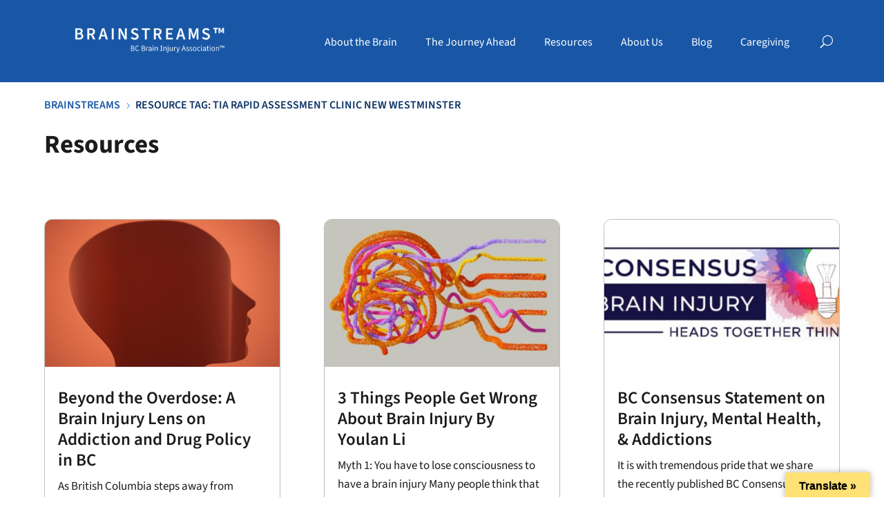

--- FILE ---
content_type: text/css
request_url: https://www.brainstreams.ca/wp-content/uploads/wtfdivi/wp_head.css?ver=1757491270
body_size: 108
content:
.et_pb_slide_image,.et_pb_slide:first-child .et_pb_slide_image img.active{-webkit-animation-duration:0s !important;animation-duration:0s !important}